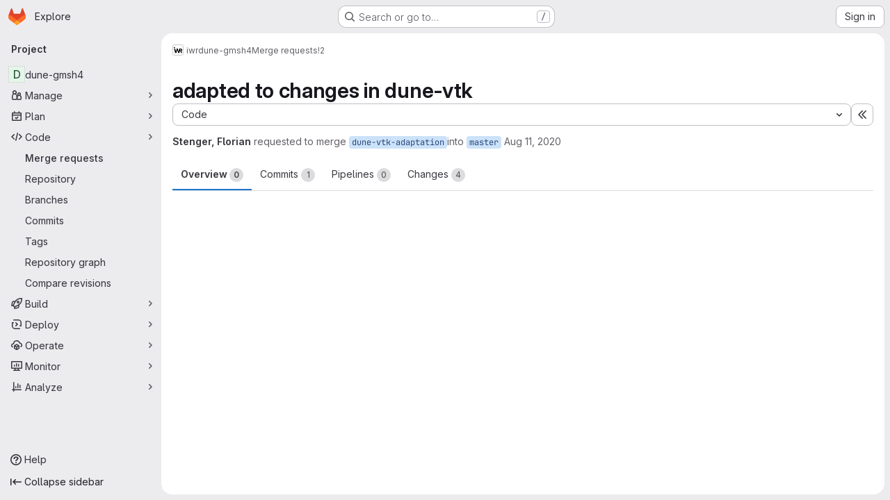

--- FILE ---
content_type: text/html; charset=utf-8
request_url: https://gitlab.mn.tu-dresden.de/iwr/dune-gmsh4/-/merge_requests/2
body_size: 16250
content:





<!DOCTYPE html>
<html class="gl-system ui-neutral with-top-bar with-header application-chrome page-with-panels with-gl-container-queries" lang="en">
<head prefix="og: http://ogp.me/ns#">
<meta charset="utf-8">
<meta content="IE=edge" http-equiv="X-UA-Compatible">
<meta content="width=device-width, initial-scale=1" name="viewport">
<title>adapted to changes in dune-vtk (!2) · Merge requests · iwr / dune-gmsh4 · GitLab</title>
<script>
//<![CDATA[
window.gon={};gon.api_version="v4";gon.default_avatar_url="https://gitlab.mn.tu-dresden.de/assets/no_avatar-849f9c04a3a0d0cea2424ae97b27447dc64a7dbfae83c036c45b403392f0e8ba.png";gon.max_file_size=150;gon.asset_host=null;gon.webpack_public_path="/assets/webpack/";gon.relative_url_root="";gon.user_color_mode="gl-system";gon.user_color_scheme="white";gon.markdown_surround_selection=null;gon.markdown_automatic_lists=null;gon.markdown_maintain_indentation=null;gon.math_rendering_limits_enabled=true;gon.allow_immediate_namespaces_deletion=true;gon.iframe_rendering_enabled=false;gon.iframe_rendering_allowlist=[];gon.recaptcha_api_server_url="https://www.recaptcha.net/recaptcha/api.js";gon.recaptcha_sitekey="";gon.gitlab_url="https://gitlab.mn.tu-dresden.de";gon.promo_url="https://about.gitlab.com";gon.forum_url="https://forum.gitlab.com";gon.docs_url="https://docs.gitlab.com";gon.revision="b6308da644e";gon.feature_category="code_review_workflow";gon.gitlab_logo="/assets/gitlab_logo-2957169c8ef64c58616a1ac3f4fc626e8a35ce4eb3ed31bb0d873712f2a041a0.png";gon.secure=true;gon.sprite_icons="/assets/icons-dafe78f1f5f3f39844d40e6211b4b6b2b89533b96324c26e6ca12cfd6cf1b0ca.svg";gon.sprite_file_icons="/assets/file_icons/file_icons-90de312d3dbe794a19dee8aee171f184ff69ca9c9cf9fe37e8b254e84c3a1543.svg";gon.illustrations_path="/images/illustrations.svg";gon.emoji_sprites_css_path="/assets/emoji_sprites-bd26211944b9d072037ec97cb138f1a52cd03ef185cd38b8d1fcc963245199a1.css";gon.emoji_backend_version=4;gon.gridstack_css_path="/assets/lazy_bundles/gridstack-f42069e5c7b1542688660592b48f2cbd86e26b77030efd195d124dbd8fe64434.css";gon.test_env=false;gon.disable_animations=false;gon.suggested_label_colors={"#cc338b":"Magenta-pink","#dc143c":"Crimson","#c21e56":"Rose red","#cd5b45":"Dark coral","#ed9121":"Carrot orange","#eee600":"Titanium yellow","#009966":"Green-cyan","#8fbc8f":"Dark sea green","#6699cc":"Blue-gray","#e6e6fa":"Lavender","#9400d3":"Dark violet","#330066":"Deep violet","#36454f":"Charcoal grey","#808080":"Gray"};gon.first_day_of_week=0;gon.time_display_relative=true;gon.time_display_format=0;gon.ee=false;gon.jh=false;gon.dot_com=false;gon.uf_error_prefix="UF";gon.pat_prefix="";gon.keyboard_shortcuts_enabled=true;gon.broadcast_message_dismissal_path=null;gon.diagramsnet_url="https://embed.diagrams.net";gon.features={"uiForOrganizations":false,"organizationSwitching":false,"findAndReplace":false,"removeMonitorMetrics":true,"newProjectCreationForm":false,"workItemsClientSideBoards":false,"glqlWorkItems":true,"glqlAggregation":false,"glqlTypescript":false,"archiveGroup":false,"accessibleLoadingButton":false,"projectStudioEnabled":true,"allowIframesInMarkdown":false,"glqlLoadOnClick":false,"showMergeRequestStatusDraft":false,"mrPipelinesGraphql":false,"ciPipelineCreationRequestsRealtime":false,"ciPipelineStatusesUpdatedSubscription":false,"notificationsTodosButtons":false,"mergeWidgetStopPolling":false};
//]]>
</script>

<script>
//<![CDATA[
const root = document.documentElement;
if (window.matchMedia('(prefers-color-scheme: dark)').matches) {
  root.classList.add('gl-dark');
}

window.matchMedia('(prefers-color-scheme: dark)').addEventListener('change', (e) => {
  if (e.matches) {
    root.classList.add('gl-dark');
  } else {
    root.classList.remove('gl-dark');
  }
});

//]]>
</script>
<script>
//<![CDATA[
var gl = window.gl || {};
gl.startup_calls = {"/iwr/dune-gmsh4/-/merge_requests/2/diffs_metadata.json?diff_head=true\u0026view=inline\u0026w=1":{},"/iwr/dune-gmsh4/-/merge_requests/2/discussions.json?notes_filter=0\u0026per_page=20\u0026persist_filter=false":{},"/iwr/dune-gmsh4/-/merge_requests/2/widget.json":{},"/iwr/dune-gmsh4/-/merge_requests/2/cached_widget.json":{},"/iwr/dune-gmsh4/-/merge_requests/2.json?serializer=sidebar_extras":{}};
gl.startup_graphql_calls = null;

if (gl.startup_calls && window.fetch) {
  Object.keys(gl.startup_calls).forEach(apiCall => {
   gl.startup_calls[apiCall] = {
      fetchCall: fetch(apiCall, {
        // Emulate XHR for Rails AJAX request checks
        headers: {
          'X-Requested-With': 'XMLHttpRequest'
        },
        // fetch won’t send cookies in older browsers, unless you set the credentials init option.
        // We set to `same-origin` which is default value in modern browsers.
        // See https://github.com/whatwg/fetch/pull/585 for more information.
        credentials: 'same-origin'
      })
    };
  });
}
if (gl.startup_graphql_calls && window.fetch) {
  const headers = {"X-CSRF-Token":"P515JrFqkIMCAeRhNV_sNOOVlEmSwpiJ85FtLUgYdq-R9Mc-A7-rX7m8IRjr-iS7Ry7vpnGk_JKgRF2dA7Af7g","x-gitlab-feature-category":"code_review_workflow"};
  const url = `https://gitlab.mn.tu-dresden.de/api/graphql`

  const opts = {
    method: "POST",
    headers: {
      "Content-Type": "application/json",
      ...headers,
    }
  };

  gl.startup_graphql_calls = gl.startup_graphql_calls.map(call => ({
    ...call,
    fetchCall: fetch(url, {
      ...opts,
      credentials: 'same-origin',
      body: JSON.stringify(call)
    })
  }))
}


//]]>
</script>



<meta content="light dark" name="color-scheme">
<link rel="stylesheet" href="/assets/application-cf4aa50cbc2dc9eb0c198d2424a0669f5788a487e0b84edbbd5535eb9d362c7d.css" media="(prefers-color-scheme: light)" />
<link rel="stylesheet" href="/assets/application_dark-44c9f34edd351e40630e3fdba7690c2b9a93f99d350c65c8e84027b01a3dc1b8.css" media="(prefers-color-scheme: dark)" />
<link rel="stylesheet" href="/assets/page_bundles/merge_request-c6f260eb48cf3aef7c4713a5bd19819610af51a191f6ebf7728d9510743a8940.css" /><link rel="stylesheet" href="/assets/page_bundles/issuable-a1426ec32621b16dfde0bb759644dde9c2420a266b82578555e8cf4478d95dca.css" /><link rel="stylesheet" href="/assets/page_bundles/notes_shared-8f7a9513332533cc4a53b3be3d16e69570e82bc87b3f8913578eaeb0dce57e21.css" /><link rel="stylesheet" href="/assets/page_bundles/design_management-714c36aa7869317006d0fdf3fa26fe925dcbcda6a0c71a93a3e54f3fc27ca849.css" /><link rel="stylesheet" href="/assets/page_bundles/merge_requests-48c3a4a8c93b041e5b37db65df96a2d7f544285ef25cca3841fdb928defbd03c.css" /><link rel="stylesheet" href="/assets/page_bundles/pipelines-73aa3826d1ff6db534ba4e57bcc5d791bd6058b88c0caeaa5c16d7857acb5ac2.css" /><link rel="stylesheet" href="/assets/page_bundles/reports-29e64d01ce221f24f5d01336bdfebb32405c7ed6bd1ca434396aacedb72dd3e3.css" /><link rel="stylesheet" href="/assets/page_bundles/ci_status-a8a0940e57bbda1e5773df806e02e1d49d605920f355620790dff8de65c19ff4.css" /><link rel="stylesheet" href="/assets/page_bundles/labels-b23cc06813aa6fbbc608e40531a9a2c605d4b464b1a2b1bd22360ba37986127f.css" /><link rel="stylesheet" href="/assets/page_bundles/commit_description-9e7efe20f0cef17d0606edabfad0418e9eb224aaeaa2dae32c817060fa60abcc.css" /><link rel="stylesheet" href="/assets/page_bundles/work_items-af321897c3b1ae7c1f6f0cb993681211b837df7ec8e5ff59e3795fd08ab83a13.css" />
<link rel="stylesheet" href="/assets/tailwind_cqs-803bc25d974cea7d6b5a09eb2f7afbe7cbe03c98a0b79af533c664c4b3d075aa.css" />


<link rel="stylesheet" href="/assets/fonts-deb7ad1d55ca77c0172d8538d53442af63604ff490c74acc2859db295c125bdb.css" />
<link rel="stylesheet" href="/assets/highlight/themes/white-c47e38e4a3eafd97b389c0f8eec06dce295f311cdc1c9e55073ea9406b8fe5b0.css" media="(prefers-color-scheme: light)" />
<link rel="stylesheet" href="/assets/highlight/themes/dark-8796b0549a7cd8fd6d2646619fa5840db4505d7031a76d5441a3cee1d12390d2.css" media="(prefers-color-scheme: dark)" />

<script src="/assets/webpack/runtime.4488bd0e.bundle.js" defer="defer"></script>
<script src="/assets/webpack/main.e0162926.chunk.js" defer="defer"></script>
<script src="/assets/webpack/tracker.4ac2efa2.chunk.js" defer="defer"></script>
<script>
//<![CDATA[
window.snowplowOptions = {"namespace":"gl","hostname":"gitlab.mn.tu-dresden.de:443","postPath":"/-/collect_events","forceSecureTracker":true,"appId":"gitlab_sm"};
gl = window.gl || {};
gl.snowplowStandardContext = {"schema":"iglu:com.gitlab/gitlab_standard/jsonschema/1-1-7","data":{"environment":"self-managed","source":"gitlab-rails","correlation_id":"01KFR34YYPAPGDGGYC5SQ7E74H","extra":{},"user_id":null,"global_user_id":null,"user_type":null,"is_gitlab_team_member":null,"namespace_id":33,"ultimate_parent_namespace_id":33,"project_id":515,"feature_enabled_by_namespace_ids":null,"realm":"self-managed","deployment_type":"self-managed","context_generated_at":"2026-01-24T13:29:59.155Z"}};
gl.snowplowPseudonymizedPageUrl = "https://gitlab.mn.tu-dresden.de/namespace33/project515/-/merge_requests/2";
gl.maskedDefaultReferrerUrl = null;
gl.ga4MeasurementId = 'G-ENFH3X7M5Y';
gl.duoEvents = [];
gl.onlySendDuoEvents = true;


//]]>
</script>
<link rel="preload" href="/assets/application-cf4aa50cbc2dc9eb0c198d2424a0669f5788a487e0b84edbbd5535eb9d362c7d.css" as="style" type="text/css">
<link rel="preload" href="/assets/highlight/themes/white-c47e38e4a3eafd97b389c0f8eec06dce295f311cdc1c9e55073ea9406b8fe5b0.css" as="style" type="text/css">




<script src="/assets/webpack/commons-pages.groups.new-pages.import.gitlab_projects.new-pages.import.manifest.new-pages.projects.n-44c6c18e.606004de.chunk.js" defer="defer"></script>
<script src="/assets/webpack/commons-pages.search.show-super_sidebar.dcb4ef4b.chunk.js" defer="defer"></script>
<script src="/assets/webpack/super_sidebar.94e60764.chunk.js" defer="defer"></script>
<script src="/assets/webpack/prosemirror.1da0b164.chunk.js" defer="defer"></script>
<script src="/assets/webpack/commons-pages.projects-pages.projects.activity-pages.projects.alert_management.details-pages.project-8c2226c2.e789653f.chunk.js" defer="defer"></script>
<script src="/assets/webpack/commons-pages.admin.application_settings-pages.admin.application_settings.appearances.preview_sign_i-508dffe9.443f1a02.chunk.js" defer="defer"></script>
<script src="/assets/webpack/7f6747d0.d0113ab0.chunk.js" defer="defer"></script>
<script src="/assets/webpack/commons-pages.admin.topics.edit-pages.admin.topics.new-pages.groups.issues-pages.groups.milestones.e-91331048.fa9a45b4.chunk.js" defer="defer"></script>
<script src="/assets/webpack/commons-pages.admin.topics.edit-pages.admin.topics.new-pages.groups.issues-pages.groups.milestones.e-c3bc0f75.6341f66d.chunk.js" defer="defer"></script>
<script src="/assets/webpack/commons-pages.admin.topics.edit-pages.admin.topics.new-pages.groups.issues-pages.groups.milestones.e-3060e372.fb74e82b.chunk.js" defer="defer"></script>
<script src="/assets/webpack/commons-pages.admin.impersonation_tokens-pages.groups.issues-pages.groups.merge_requests-pages.group-6b79f70e.1497c876.chunk.js" defer="defer"></script>
<script src="/assets/webpack/a54b2154.7626b0b0.chunk.js" defer="defer"></script>
<script src="/assets/webpack/commons-pages.dashboard.milestones.show-pages.groups.issues-pages.groups.merge_requests-pages.groups-6c7ff3a4.0231063b.chunk.js" defer="defer"></script>
<script src="/assets/webpack/commons-pages.groups.issues-pages.groups.work_items-pages.groups.work_items.show-pages.projects.comm-74365b21.b74989e2.chunk.js" defer="defer"></script>
<script src="/assets/webpack/cb024f01.43c9ac9e.chunk.js" defer="defer"></script>
<script src="/assets/webpack/commons-pages.dashboard.milestones.show-pages.groups.merge_requests-pages.groups.milestones.edit-pag-f6a8769a.773c6050.chunk.js" defer="defer"></script>
<script src="/assets/webpack/commons-pages.groups.issues-pages.groups.merge_requests-pages.groups.work_items-pages.groups.work_it-e473e07c.73f4c8b7.chunk.js" defer="defer"></script>
<script src="/assets/webpack/1f5b0d56.b6d36c27.chunk.js" defer="defer"></script>
<script src="/assets/webpack/commons-pages.admin.runners.index-pages.groups.merge_requests-pages.groups.runners.index-pages.proje-36e90d03.17050c19.chunk.js" defer="defer"></script>
<script src="/assets/webpack/commons-pages.groups.merge_requests-pages.projects.incidents.show-pages.projects.merge_requests.conf-965cd7ec.5931b3d3.chunk.js" defer="defer"></script>
<script src="/assets/webpack/commons-pages.groups.merge_requests-pages.projects.feature_flags.edit-pages.projects.feature_flags.n-e920fef7.62915929.chunk.js" defer="defer"></script>
<script src="/assets/webpack/pages.projects.merge_requests.show.0e6393a2.chunk.js" defer="defer"></script>

<meta content="object" property="og:type">
<meta content="GitLab" property="og:site_name">
<meta content="adapted to changes in dune-vtk (!2) · Merge requests · iwr / dune-gmsh4 · GitLab" property="og:title">
<meta content="The project is moved to https://gitlab.dune-project.org/extensions/dune-gmsh4" property="og:description">
<meta content="https://gitlab.mn.tu-dresden.de/assets/twitter_card-570ddb06edf56a2312253c5872489847a0f385112ddbcd71ccfa1570febab5d2.jpg" property="og:image">
<meta content="64" property="og:image:width">
<meta content="64" property="og:image:height">
<meta content="https://gitlab.mn.tu-dresden.de/iwr/dune-gmsh4/-/merge_requests/2" property="og:url">
<meta content="summary" property="twitter:card">
<meta content="adapted to changes in dune-vtk (!2) · Merge requests · iwr / dune-gmsh4 · GitLab" property="twitter:title">
<meta content="The project is moved to https://gitlab.dune-project.org/extensions/dune-gmsh4" property="twitter:description">
<meta content="https://gitlab.mn.tu-dresden.de/assets/twitter_card-570ddb06edf56a2312253c5872489847a0f385112ddbcd71ccfa1570febab5d2.jpg" property="twitter:image">
<meta property="twitter:label1" content="Author"><meta property="twitter:data1" content="Stenger, Florian"><meta property="twitter:label2" content="Assignee"><meta property="twitter:data2" content="Stenger, Florian">
<meta name="csrf-param" content="authenticity_token" />
<meta name="csrf-token" content="oh0boPm21SdDxSWM4G2cPgyWiUhqDpZZI4VonJmYFzoMdKW4S2Pu-_h44PU-yFSxqC3yp4lo8kJwUFgs0jB-ew" />
<meta name="csp-nonce" />
<meta name="action-cable-url" content="/-/cable" />
<link href="/-/manifest.json" rel="manifest">
<link rel="icon" type="image/png" href="/assets/favicon-72a2cad5025aa931d6ea56c3201d1f18e68a8cd39788c7c80d5b2b82aa5143ef.png" id="favicon" data-original-href="/assets/favicon-72a2cad5025aa931d6ea56c3201d1f18e68a8cd39788c7c80d5b2b82aa5143ef.png" />
<link rel="apple-touch-icon" type="image/x-icon" href="/assets/apple-touch-icon-b049d4bc0dd9626f31db825d61880737befc7835982586d015bded10b4435460.png" />
<link href="/search/opensearch.xml" rel="search" title="Search GitLab" type="application/opensearchdescription+xml">




<meta content="The project is moved to https://gitlab.dune-project.org/extensions/dune-gmsh4" name="description">
<meta content="#F1F0F6" media="(prefers-color-scheme: light)" name="theme-color">
<meta content="#232128" media="(prefers-color-scheme: dark)" name="theme-color">
</head>

<body class="tab-width-8 gl-browser-chrome gl-platform-mac " data-group="iwr" data-group-full-path="iwr" data-namespace-id="33" data-page="projects:merge_requests:show" data-page-type-id="2" data-project="dune-gmsh4" data-project-full-path="iwr/dune-gmsh4" data-project-id="515" data-project-studio-enabled="true">
<div id="js-tooltips-container"></div>
<script>
//<![CDATA[
gl = window.gl || {};
gl.GfmAutoComplete = gl.GfmAutoComplete || {};
gl.GfmAutoComplete.dataSources = {"members":"/iwr/dune-gmsh4/-/autocomplete_sources/members?type=MergeRequest\u0026type_id=2","issues":"/iwr/dune-gmsh4/-/autocomplete_sources/issues","mergeRequests":"/iwr/dune-gmsh4/-/autocomplete_sources/merge_requests","labels":"/iwr/dune-gmsh4/-/autocomplete_sources/labels?type=MergeRequest\u0026type_id=2","milestones":"/iwr/dune-gmsh4/-/autocomplete_sources/milestones","commands":"/iwr/dune-gmsh4/-/autocomplete_sources/commands?type=MergeRequest\u0026type_id=2","snippets":"/iwr/dune-gmsh4/-/autocomplete_sources/snippets","contacts":"/iwr/dune-gmsh4/-/autocomplete_sources/contacts?type=MergeRequest\u0026type_id=2"};


//]]>
</script>
<script>
//<![CDATA[
gl = window.gl || {};
gl.client = {"isChrome":true,"isMac":true};


//]]>
</script>


<header class="super-topbar js-super-topbar"></header>
<div class="layout-page js-page-layout page-gutter  page-with-super-sidebar">
<script>
//<![CDATA[
const outer = document.createElement('div');
outer.style.visibility = 'hidden';
outer.style.overflow = 'scroll';
document.body.appendChild(outer);
const inner = document.createElement('div');
outer.appendChild(inner);
const scrollbarWidth = outer.offsetWidth - inner.offsetWidth;
outer.parentNode.removeChild(outer);
document.documentElement.style.setProperty('--scrollbar-width', `${scrollbarWidth}px`);

//]]>
</script><aside class="js-super-sidebar super-sidebar super-sidebar-loading" data-command-palette="{&quot;project_files_url&quot;:&quot;/iwr/dune-gmsh4/-/files/master?format=json&quot;,&quot;project_blob_url&quot;:&quot;/iwr/dune-gmsh4/-/blob/master&quot;}" data-force-desktop-expanded-sidebar="" data-is-saas="false" data-root-path="/" data-sidebar="{&quot;is_logged_in&quot;:false,&quot;compare_plans_url&quot;:&quot;https://about.gitlab.com/pricing&quot;,&quot;context_switcher_links&quot;:[{&quot;title&quot;:&quot;Explore&quot;,&quot;link&quot;:&quot;/explore&quot;,&quot;icon&quot;:&quot;compass&quot;}],&quot;current_menu_items&quot;:[{&quot;id&quot;:&quot;project_overview&quot;,&quot;title&quot;:&quot;dune-gmsh4&quot;,&quot;entity_id&quot;:515,&quot;link&quot;:&quot;/iwr/dune-gmsh4&quot;,&quot;link_classes&quot;:&quot;shortcuts-project&quot;,&quot;is_active&quot;:false},{&quot;id&quot;:&quot;manage_menu&quot;,&quot;title&quot;:&quot;Manage&quot;,&quot;icon&quot;:&quot;users&quot;,&quot;avatar_shape&quot;:&quot;rect&quot;,&quot;link&quot;:&quot;/iwr/dune-gmsh4/activity&quot;,&quot;is_active&quot;:false,&quot;items&quot;:[{&quot;id&quot;:&quot;activity&quot;,&quot;title&quot;:&quot;Activity&quot;,&quot;link&quot;:&quot;/iwr/dune-gmsh4/activity&quot;,&quot;link_classes&quot;:&quot;shortcuts-project-activity&quot;,&quot;is_active&quot;:false},{&quot;id&quot;:&quot;members&quot;,&quot;title&quot;:&quot;Members&quot;,&quot;link&quot;:&quot;/iwr/dune-gmsh4/-/project_members&quot;,&quot;is_active&quot;:false},{&quot;id&quot;:&quot;labels&quot;,&quot;title&quot;:&quot;Labels&quot;,&quot;link&quot;:&quot;/iwr/dune-gmsh4/-/labels&quot;,&quot;is_active&quot;:false}],&quot;separated&quot;:false},{&quot;id&quot;:&quot;plan_menu&quot;,&quot;title&quot;:&quot;Plan&quot;,&quot;icon&quot;:&quot;planning&quot;,&quot;avatar_shape&quot;:&quot;rect&quot;,&quot;link&quot;:&quot;/iwr/dune-gmsh4/-/issues&quot;,&quot;is_active&quot;:false,&quot;items&quot;:[{&quot;id&quot;:&quot;project_issue_list&quot;,&quot;title&quot;:&quot;Issues&quot;,&quot;link&quot;:&quot;/iwr/dune-gmsh4/-/issues&quot;,&quot;link_classes&quot;:&quot;shortcuts-issues has-sub-items&quot;,&quot;pill_count_field&quot;:&quot;openIssuesCount&quot;,&quot;pill_count_dynamic&quot;:false,&quot;is_active&quot;:false},{&quot;id&quot;:&quot;boards&quot;,&quot;title&quot;:&quot;Issue boards&quot;,&quot;link&quot;:&quot;/iwr/dune-gmsh4/-/boards&quot;,&quot;link_classes&quot;:&quot;shortcuts-issue-boards&quot;,&quot;is_active&quot;:false},{&quot;id&quot;:&quot;milestones&quot;,&quot;title&quot;:&quot;Milestones&quot;,&quot;link&quot;:&quot;/iwr/dune-gmsh4/-/milestones&quot;,&quot;is_active&quot;:false}],&quot;separated&quot;:false},{&quot;id&quot;:&quot;code_menu&quot;,&quot;title&quot;:&quot;Code&quot;,&quot;icon&quot;:&quot;code&quot;,&quot;avatar_shape&quot;:&quot;rect&quot;,&quot;link&quot;:&quot;/iwr/dune-gmsh4/-/merge_requests&quot;,&quot;is_active&quot;:true,&quot;items&quot;:[{&quot;id&quot;:&quot;project_merge_request_list&quot;,&quot;title&quot;:&quot;Merge requests&quot;,&quot;link&quot;:&quot;/iwr/dune-gmsh4/-/merge_requests&quot;,&quot;link_classes&quot;:&quot;shortcuts-merge_requests&quot;,&quot;pill_count_field&quot;:&quot;openMergeRequestsCount&quot;,&quot;pill_count_dynamic&quot;:false,&quot;is_active&quot;:true},{&quot;id&quot;:&quot;files&quot;,&quot;title&quot;:&quot;Repository&quot;,&quot;link&quot;:&quot;/iwr/dune-gmsh4/-/tree/master&quot;,&quot;link_classes&quot;:&quot;shortcuts-tree&quot;,&quot;is_active&quot;:false},{&quot;id&quot;:&quot;branches&quot;,&quot;title&quot;:&quot;Branches&quot;,&quot;link&quot;:&quot;/iwr/dune-gmsh4/-/branches&quot;,&quot;is_active&quot;:false},{&quot;id&quot;:&quot;commits&quot;,&quot;title&quot;:&quot;Commits&quot;,&quot;link&quot;:&quot;/iwr/dune-gmsh4/-/commits/master?ref_type=heads&quot;,&quot;link_classes&quot;:&quot;shortcuts-commits&quot;,&quot;is_active&quot;:false},{&quot;id&quot;:&quot;tags&quot;,&quot;title&quot;:&quot;Tags&quot;,&quot;link&quot;:&quot;/iwr/dune-gmsh4/-/tags&quot;,&quot;is_active&quot;:false},{&quot;id&quot;:&quot;graphs&quot;,&quot;title&quot;:&quot;Repository graph&quot;,&quot;link&quot;:&quot;/iwr/dune-gmsh4/-/network/master?ref_type=heads&quot;,&quot;link_classes&quot;:&quot;shortcuts-network&quot;,&quot;is_active&quot;:false},{&quot;id&quot;:&quot;compare&quot;,&quot;title&quot;:&quot;Compare revisions&quot;,&quot;link&quot;:&quot;/iwr/dune-gmsh4/-/compare?from=master\u0026to=master&quot;,&quot;is_active&quot;:false}],&quot;separated&quot;:false},{&quot;id&quot;:&quot;build_menu&quot;,&quot;title&quot;:&quot;Build&quot;,&quot;icon&quot;:&quot;rocket&quot;,&quot;avatar_shape&quot;:&quot;rect&quot;,&quot;link&quot;:&quot;/iwr/dune-gmsh4/-/pipelines&quot;,&quot;is_active&quot;:false,&quot;items&quot;:[{&quot;id&quot;:&quot;pipelines&quot;,&quot;title&quot;:&quot;Pipelines&quot;,&quot;link&quot;:&quot;/iwr/dune-gmsh4/-/pipelines&quot;,&quot;link_classes&quot;:&quot;shortcuts-pipelines&quot;,&quot;is_active&quot;:false},{&quot;id&quot;:&quot;jobs&quot;,&quot;title&quot;:&quot;Jobs&quot;,&quot;link&quot;:&quot;/iwr/dune-gmsh4/-/jobs&quot;,&quot;link_classes&quot;:&quot;shortcuts-builds&quot;,&quot;is_active&quot;:false},{&quot;id&quot;:&quot;pipeline_schedules&quot;,&quot;title&quot;:&quot;Pipeline schedules&quot;,&quot;link&quot;:&quot;/iwr/dune-gmsh4/-/pipeline_schedules&quot;,&quot;link_classes&quot;:&quot;shortcuts-builds&quot;,&quot;is_active&quot;:false},{&quot;id&quot;:&quot;artifacts&quot;,&quot;title&quot;:&quot;Artifacts&quot;,&quot;link&quot;:&quot;/iwr/dune-gmsh4/-/artifacts&quot;,&quot;link_classes&quot;:&quot;shortcuts-builds&quot;,&quot;is_active&quot;:false}],&quot;separated&quot;:false},{&quot;id&quot;:&quot;deploy_menu&quot;,&quot;title&quot;:&quot;Deploy&quot;,&quot;icon&quot;:&quot;deployments&quot;,&quot;avatar_shape&quot;:&quot;rect&quot;,&quot;link&quot;:&quot;/iwr/dune-gmsh4/-/releases&quot;,&quot;is_active&quot;:false,&quot;items&quot;:[{&quot;id&quot;:&quot;releases&quot;,&quot;title&quot;:&quot;Releases&quot;,&quot;link&quot;:&quot;/iwr/dune-gmsh4/-/releases&quot;,&quot;link_classes&quot;:&quot;shortcuts-deployments-releases&quot;,&quot;is_active&quot;:false},{&quot;id&quot;:&quot;container_registry&quot;,&quot;title&quot;:&quot;Container registry&quot;,&quot;link&quot;:&quot;/iwr/dune-gmsh4/container_registry&quot;,&quot;is_active&quot;:false},{&quot;id&quot;:&quot;model_registry&quot;,&quot;title&quot;:&quot;Model registry&quot;,&quot;link&quot;:&quot;/iwr/dune-gmsh4/-/ml/models&quot;,&quot;is_active&quot;:false}],&quot;separated&quot;:false},{&quot;id&quot;:&quot;operations_menu&quot;,&quot;title&quot;:&quot;Operate&quot;,&quot;icon&quot;:&quot;cloud-pod&quot;,&quot;avatar_shape&quot;:&quot;rect&quot;,&quot;link&quot;:&quot;/iwr/dune-gmsh4/-/environments&quot;,&quot;is_active&quot;:false,&quot;items&quot;:[{&quot;id&quot;:&quot;environments&quot;,&quot;title&quot;:&quot;Environments&quot;,&quot;link&quot;:&quot;/iwr/dune-gmsh4/-/environments&quot;,&quot;link_classes&quot;:&quot;shortcuts-environments&quot;,&quot;is_active&quot;:false}],&quot;separated&quot;:false},{&quot;id&quot;:&quot;monitor_menu&quot;,&quot;title&quot;:&quot;Monitor&quot;,&quot;icon&quot;:&quot;monitor&quot;,&quot;avatar_shape&quot;:&quot;rect&quot;,&quot;link&quot;:&quot;/iwr/dune-gmsh4/-/incidents&quot;,&quot;is_active&quot;:false,&quot;items&quot;:[{&quot;id&quot;:&quot;incidents&quot;,&quot;title&quot;:&quot;Incidents&quot;,&quot;link&quot;:&quot;/iwr/dune-gmsh4/-/incidents&quot;,&quot;is_active&quot;:false}],&quot;separated&quot;:false},{&quot;id&quot;:&quot;analyze_menu&quot;,&quot;title&quot;:&quot;Analyze&quot;,&quot;icon&quot;:&quot;chart&quot;,&quot;avatar_shape&quot;:&quot;rect&quot;,&quot;link&quot;:&quot;/iwr/dune-gmsh4/-/value_stream_analytics&quot;,&quot;is_active&quot;:false,&quot;items&quot;:[{&quot;id&quot;:&quot;cycle_analytics&quot;,&quot;title&quot;:&quot;Value stream analytics&quot;,&quot;link&quot;:&quot;/iwr/dune-gmsh4/-/value_stream_analytics&quot;,&quot;link_classes&quot;:&quot;shortcuts-project-cycle-analytics&quot;,&quot;is_active&quot;:false},{&quot;id&quot;:&quot;contributors&quot;,&quot;title&quot;:&quot;Contributor analytics&quot;,&quot;link&quot;:&quot;/iwr/dune-gmsh4/-/graphs/master?ref_type=heads&quot;,&quot;is_active&quot;:false},{&quot;id&quot;:&quot;ci_cd_analytics&quot;,&quot;title&quot;:&quot;CI/CD analytics&quot;,&quot;link&quot;:&quot;/iwr/dune-gmsh4/-/pipelines/charts&quot;,&quot;is_active&quot;:false},{&quot;id&quot;:&quot;repository_analytics&quot;,&quot;title&quot;:&quot;Repository analytics&quot;,&quot;link&quot;:&quot;/iwr/dune-gmsh4/-/graphs/master/charts&quot;,&quot;link_classes&quot;:&quot;shortcuts-repository-charts&quot;,&quot;is_active&quot;:false},{&quot;id&quot;:&quot;model_experiments&quot;,&quot;title&quot;:&quot;Model experiments&quot;,&quot;link&quot;:&quot;/iwr/dune-gmsh4/-/ml/experiments&quot;,&quot;is_active&quot;:false}],&quot;separated&quot;:false}],&quot;current_context_header&quot;:&quot;Project&quot;,&quot;university_path&quot;:&quot;https://university.gitlab.com&quot;,&quot;support_path&quot;:&quot;https://about.gitlab.com/get-help/&quot;,&quot;docs_path&quot;:&quot;/help/docs&quot;,&quot;display_whats_new&quot;:false,&quot;show_version_check&quot;:false,&quot;search&quot;:{&quot;search_path&quot;:&quot;/search&quot;,&quot;issues_path&quot;:&quot;/dashboard/issues&quot;,&quot;mr_path&quot;:&quot;/dashboard/merge_requests&quot;,&quot;autocomplete_path&quot;:&quot;/search/autocomplete&quot;,&quot;settings_path&quot;:&quot;/search/settings&quot;,&quot;search_context&quot;:{&quot;group&quot;:{&quot;id&quot;:33,&quot;name&quot;:&quot;iwr&quot;,&quot;full_name&quot;:&quot;iwr&quot;},&quot;group_metadata&quot;:{&quot;issues_path&quot;:&quot;/groups/iwr/-/issues&quot;,&quot;mr_path&quot;:&quot;/groups/iwr/-/merge_requests&quot;},&quot;project&quot;:{&quot;id&quot;:515,&quot;name&quot;:&quot;dune-gmsh4&quot;},&quot;project_metadata&quot;:{&quot;mr_path&quot;:&quot;/iwr/dune-gmsh4/-/merge_requests&quot;,&quot;issues_path&quot;:&quot;/iwr/dune-gmsh4/-/issues&quot;},&quot;code_search&quot;:false,&quot;scope&quot;:&quot;merge_requests&quot;,&quot;for_snippets&quot;:null}},&quot;panel_type&quot;:&quot;project&quot;,&quot;shortcut_links&quot;:[{&quot;title&quot;:&quot;Snippets&quot;,&quot;href&quot;:&quot;/explore/snippets&quot;,&quot;css_class&quot;:&quot;dashboard-shortcuts-snippets&quot;},{&quot;title&quot;:&quot;Groups&quot;,&quot;href&quot;:&quot;/explore/groups&quot;,&quot;css_class&quot;:&quot;dashboard-shortcuts-groups&quot;},{&quot;title&quot;:&quot;Projects&quot;,&quot;href&quot;:&quot;/explore/projects/starred&quot;,&quot;css_class&quot;:&quot;dashboard-shortcuts-projects&quot;}],&quot;terms&quot;:null,&quot;sign_in_visible&quot;:&quot;true&quot;,&quot;allow_signup&quot;:&quot;false&quot;,&quot;new_user_registration_path&quot;:&quot;/users/sign_up&quot;,&quot;sign_in_path&quot;:&quot;/users/sign_in?redirect_to_referer=yes&quot;}"></aside>


<div class="panels-container gl-flex gl-gap-3">
<div class="content-panels gl-flex-1 gl-w-full gl-flex gl-gap-3 gl-relative js-content-panels gl-@container/content-panels">
<div class="js-static-panel static-panel content-wrapper gl-relative paneled-view gl-flex-1 gl-overflow-y-auto gl-bg-default" id="static-panel-portal">
<div class="panel-header">
<div class="broadcast-wrapper">



</div>
<div class="top-bar-fixed container-fluid gl-rounded-t-lg gl-sticky gl-top-0 gl-left-0 gl-mx-0 gl-w-full" data-testid="top-bar">
<div class="top-bar-container gl-flex gl-items-center gl-gap-2">
<div class="gl-grow gl-basis-0 gl-flex gl-items-center gl-justify-start gl-gap-3">
<script type="application/ld+json">
{"@context":"https://schema.org","@type":"BreadcrumbList","itemListElement":[{"@type":"ListItem","position":1,"name":"iwr","item":"https://gitlab.mn.tu-dresden.de/iwr"},{"@type":"ListItem","position":2,"name":"dune-gmsh4","item":"https://gitlab.mn.tu-dresden.de/iwr/dune-gmsh4"},{"@type":"ListItem","position":3,"name":"Merge requests","item":"https://gitlab.mn.tu-dresden.de/iwr/dune-gmsh4/-/merge_requests"},{"@type":"ListItem","position":4,"name":"!2","item":"https://gitlab.mn.tu-dresden.de/iwr/dune-gmsh4/-/merge_requests/2"}]}


</script>
<div data-testid="breadcrumb-links" id="js-vue-page-breadcrumbs-wrapper">
<div data-breadcrumbs-json="[{&quot;text&quot;:&quot;iwr&quot;,&quot;href&quot;:&quot;/iwr&quot;,&quot;avatarPath&quot;:&quot;/uploads/-/system/group/avatar/33/iwr_logo.png&quot;},{&quot;text&quot;:&quot;dune-gmsh4&quot;,&quot;href&quot;:&quot;/iwr/dune-gmsh4&quot;,&quot;avatarPath&quot;:null},{&quot;text&quot;:&quot;Merge requests&quot;,&quot;href&quot;:&quot;/iwr/dune-gmsh4/-/merge_requests&quot;,&quot;avatarPath&quot;:null},{&quot;text&quot;:&quot;!2&quot;,&quot;href&quot;:&quot;/iwr/dune-gmsh4/-/merge_requests/2&quot;,&quot;avatarPath&quot;:null}]" id="js-vue-page-breadcrumbs"></div>
<div id="js-injected-page-breadcrumbs"></div>
<div id="js-page-breadcrumbs-extra"></div>
</div>


<div id="js-work-item-feedback"></div>

</div>

</div>
</div>

</div>
<div class="panel-content">
<div class="panel-content-inner js-static-panel-inner">
<div class="alert-wrapper alert-wrapper-top-space gl-flex gl-flex-col gl-gap-3 container-fluid container-limited">


























</div>

<div class="container-fluid container-limited project-highlight-puc">
<main class="content gl-@container/panel gl-pb-3" id="content-body" itemscope itemtype="http://schema.org/SoftwareSourceCode">
<div id="js-drawer-container"></div>
<div class="flash-container flash-container-page sticky" data-testid="flash-container">
<div id="js-global-alerts"></div>
</div>







<div class="merge-request" data-lock-version="0" data-mr-action="show" data-project-path="iwr/dune-gmsh4" data-url="/iwr/dune-gmsh4/-/merge_requests/2.json">
<div class="detail-page-header gl-flex gl-pt-5 gl-gap-3 gl-flex-wrap gl-mb-3 @sm/panel:gl-flex-nowrap @sm/panel:gl-mb-0 is-merge-request">
<h1 class="title gl-heading-1 gl-self-center gl-mb-0 gl-flex-1 gl-wrap-anywhere" data-testid="title-content">
adapted to changes in dune-vtk
</h1>
<div class="gl-flex gl-flex-row gl-gap-3 gl-w-full js-issuable-actions @sm/panel:gl-w-auto">
<div class="dropdown gl-dropdown gl-flex-1">
<div data-is-fork="false" data-reviewing-docs-path="/help/user/project/merge_requests/merge_request_troubleshooting.md#check-out-merge-requests-locally-through-the-head-ref" data-source-branch="dune-vtk-adaptation" data-source-project-default-url="https://gitlab.mn.tu-dresden.de/iwr/dune-gmsh4.git" data-source-project-full-path="iwr/dune-gmsh4" data-source-project-path="dune-gmsh4" id="js-check-out-modal"></div>
<button class="gl-button btn btn-md btn-default gl-flex gl-self-start gl-w-full @sm/panel:gl-w-auto !gl-pr-3" data-toggle="dropdown" data-testid="mr-code-dropdown" type="button"><span class="gl-button-text gl-inline-flex gl-justify-between gl-w-full">
Code
<svg class="s16 gl-icon gl-ml-2 !gl-mr-0" data-testid="chevron-down-icon"><use href="/assets/icons-dafe78f1f5f3f39844d40e6211b4b6b2b89533b96324c26e6ca12cfd6cf1b0ca.svg#chevron-down"></use></svg>

</span>

</button><div class="dropdown-menu dropdown-menu-right">
<div class="gl-dropdown-inner">
<div class="gl-dropdown-contents">
<ul>
<li class="gl-dropdown-section-header">
<header class="dropdown-header">
Review changes
</header>
</li>
<li class="gl-dropdown-item">
<button class="dropdown-item js-check-out-modal-trigger" type="button">
<div class="gl-dropdown-item-text-wrapper">
Check out branch
</div>
</button>
</li>

<li class="gl-dropdown-divider">
<hr class="dropdown-divider">
</li>
<li class="gl-dropdown-section-header">
<header class="dropdown-header">
Download
</header>
</li>
<li class="gl-dropdown-item">
<a class="dropdown-item" download="" data-testid="download-email-patches-menu-item" href="/iwr/dune-gmsh4/-/merge_requests/2.patch"><div class="gl-dropdown-item-text-wrapper">
Patches
</div>
</a></li>
<li class="gl-dropdown-item">
<a class="dropdown-item" download="" data-testid="download-plain-diff-menu-item" href="/iwr/dune-gmsh4/-/merge_requests/2.diff"><div class="gl-dropdown-item-text-wrapper">
Plain diff
</div>
</a></li>
</ul>
</div>
</div>
</div>
</div>

<button class="gl-button btn btn-md btn-default btn-icon gl-h-fit gutter-toggle js-sidebar-toggle @lg/panel:!gl-hidden" type="button"><svg class="s16 gl-icon gl-button-icon " data-testid="chevron-double-lg-left-icon"><use href="/assets/icons-dafe78f1f5f3f39844d40e6211b4b6b2b89533b96324c26e6ca12cfd6cf1b0ca.svg#chevron-double-lg-left"></use></svg>
<span class="gl-button-text">
<span class="gl-sr-only">Expand sidebar</span>

</span>

</button></div>
</div>

<div data-diffs-path="https://gitlab.mn.tu-dresden.de/iwr/dune-gmsh4/-/merge_requests/2/diffs" data-new-comment-template-paths="[{&quot;text&quot;:&quot;Your comment templates&quot;,&quot;href&quot;:&quot;/-/profile/comment_templates&quot;}]" id="js-review-drawer"></div>
<div data-data="{&quot;iid&quot;:2,&quot;canResolveDiscussion&quot;:&quot;&quot;,&quot;defaultBranchName&quot;:&quot;master&quot;,&quot;projectPath&quot;:&quot;iwr/dune-gmsh4&quot;,&quot;sourceProjectPath&quot;:&quot;iwr/dune-gmsh4&quot;,&quot;title&quot;:&quot;adapted to changes in dune-vtk&quot;,&quot;isFluidLayout&quot;:&quot;&quot;,&quot;blocksMerge&quot;:&quot;false&quot;,&quot;imported&quot;:&quot;false&quot;,&quot;isDraft&quot;:&quot;false&quot;,&quot;tabs&quot;:[[&quot;show&quot;,&quot;Overview&quot;,&quot;/iwr/dune-gmsh4/-/merge_requests/2&quot;,0],[&quot;commits&quot;,&quot;Commits&quot;,&quot;/iwr/dune-gmsh4/-/merge_requests/2/commits&quot;,1],[&quot;pipelines&quot;,&quot;Pipelines&quot;,&quot;/iwr/dune-gmsh4/-/merge_requests/2/pipelines&quot;,0],[&quot;diffs&quot;,&quot;Changes&quot;,&quot;/iwr/dune-gmsh4/-/merge_requests/2/diffs&quot;,&quot;4&quot;]]}" id="js-merge-sticky-header"></div>
<div class="merge-request-details issuable-details" data-id="515">
<div class="merge-request-sticky-header-wrapper js-merge-request-sticky-header-wrapper">
<div class="merge-request-sticky-header gl-border-b">
<div class="detail-page-description gl-pt-2 gl-pb-4 gl-flex gl-items-baseline gl-flex-wrap gl-text-subtle gl-relative is-merge-request">
<div class="js-mr-header" data-hidden="false" data-iid="2" data-imported="false" data-is-draft="false" data-project-path="iwr/dune-gmsh4" data-state="merged"></div>
<a class="gl-my-0 gl-ml-1 gl-mr-2 gl-hidden gl-overflow-hidden gl-text-ellipsis gl-whitespace-nowrap gl-font-bold gl-text-default merge-request-sticky-title" aria-hidden="true" href="#top">adapted to changes in dune-vtk
</a><div class="merge-request-author-container"><a class="author-link gl-text-link gl-font-bold gl-mr-2 js-user-link" data-user-id="35" data-username="stenger" data-name="Stenger, Florian" data-testid="author-link" href="/stenger"><span class="author">Stenger, Florian</span></a>requested to merge </div><a title="dune-vtk-adaptation" class="ref-container gl-inline-block gl-truncate gl-max-w-26 gl-ml-2 gl-shrink-0" href="/iwr/dune-gmsh4/-/tree/dune-vtk-adaptation">dune-vtk-adaptation</a> <button class="gl-button btn btn-icon btn-sm btn-default btn-default-tertiary !gl-hidden @md/panel:!gl-inline-block gl-mx-1 js-source-branch-copy" title="Copy branch name &lt;kbd class=&#39;flat gl-ml-2&#39; aria-hidden=true&gt;b&lt;/kbd&gt;" aria-keyshortcuts="b" aria-label="Copy branch name" aria-live="polite" data-toggle="tooltip" data-placement="bottom" data-container="body" data-html="true" data-clipboard-text="dune-vtk-adaptation" type="button"><svg class="s16 gl-icon gl-button-icon " data-testid="copy-to-clipboard-icon"><use href="/assets/icons-dafe78f1f5f3f39844d40e6211b4b6b2b89533b96324c26e6ca12cfd6cf1b0ca.svg#copy-to-clipboard"></use></svg>

</button> into <a title="master" class="ref-container gl-inline-block gl-truncate gl-max-w-26 gl-shrink-0 gl-mx-2" href="/iwr/dune-gmsh4/-/tree/master">master</a>   <time class="js-timeago gl-inline-block" title="Aug 11, 2020 2:01pm" datetime="2020-08-11T14:01:16Z" tabindex="0" aria-label="Aug 11, 2020 2:01pm" data-toggle="tooltip" data-placement="top" data-container="body">Aug 11, 2020</time>
</div>

<div class="merge-request-tabs-container gl-flex gl-justify-between gl-relative gl-gap-2 is-merge-request js-tabs-affix">
<ul class="merge-request-tabs nav-tabs nav nav-links gl-flex gl-flex-nowrap gl-m-0 gl-p-0 gl-border-0 gl-h-9">
<li class="notes-tab active" data-testid="notes-tab">
<a data-action="show" data-target="#notes" data-toggle="tabvue" href="/iwr/dune-gmsh4/-/merge_requests/2">Overview
<span class="gl-badge badge badge-pill badge-neutral js-discussions-count"><span class="gl-badge-content">0</span></span>
</a>
</li>
<li class="commits-tab" data-testid="commits-tab">
<a data-action="commits" data-target="#commits" data-toggle="tabvue" href="/iwr/dune-gmsh4/-/merge_requests/2/commits">Commits
<span class="gl-badge badge badge-pill badge-neutral js-commits-count"><span class="gl-badge-content">1</span></span>
</a>
</li>
<li class="pipelines-tab">
<a data-action="pipelines" data-target="#pipelines" data-toggle="tabvue" href="/iwr/dune-gmsh4/-/merge_requests/2/pipelines">Pipelines
<span class="gl-badge badge badge-pill badge-neutral js-pipelines-mr-count"><span class="gl-badge-content">0</span></span>
</a>
</li>

<li class="diffs-tab js-diffs-tab" data-testid="diffs-tab" id="diffs-tab">
<a data-action="diffs" data-target="#diffs" data-toggle="tabvue" href="/iwr/dune-gmsh4/-/merge_requests/2/diffs">Changes
<span class="gl-badge badge badge-pill badge-neutral js-changes-tab-count" data-gid="gid://gitlab/MergeRequest/1044"><span class="gl-badge-content">4</span></span>
</a>
</li>
</ul>
<div class="merge-request-tabs-actions gl-flex gl-flex-wrap gl-items-center gl-gap-3">
<div data-blocks-merge="false" data-can-resolve-discussion="" id="js-vue-discussion-counter"></div>
<div id="js-submit-review-button"></div>
</div>
</div>
</div>
</div>
<div class="tab-content" id="diff-notes-app">
<div id="js-diff-file-finder">
<div id="js-code-navigation"></div>
</div>
<div class="tab-pane notes voting_notes" id="notes" style="display: block">
<div class="merge-request-overview">
<section>
<div class="issuable-discussion js-vue-notes-event">
<div class="emoji-block emoji-list-container js-noteable-awards">
<div class="gl-flex gl-flex-wrap gl-justify-between gl-pt-3">
<div data-can-award-emoji="false" data-path="/api/v4/projects/515/merge_requests/2/award_emoji" data-show-default-award-emojis="true" id="js-vue-awards-block"></div>

</div>

</div>

<div class="js-verification-alert" data-identity-verification-required="false"></div>
<script>
//<![CDATA[
window.gl = window.gl || {};
window.gl.mrWidgetData = {"id":1044,"iid":2,"source_project_full_path":"iwr/dune-gmsh4","target_project_full_path":"iwr/dune-gmsh4","can_create_pipeline_in_target_project":false,"email_patches_path":"/iwr/dune-gmsh4/-/merge_requests/2.patch","plain_diff_path":"/iwr/dune-gmsh4/-/merge_requests/2.diff","merge_request_basic_path":"/iwr/dune-gmsh4/-/merge_requests/2.json?serializer=basic","merge_request_widget_path":"/iwr/dune-gmsh4/-/merge_requests/2/widget.json","merge_request_cached_widget_path":"/iwr/dune-gmsh4/-/merge_requests/2/cached_widget.json","commit_change_content_path":"/iwr/dune-gmsh4/-/merge_requests/2/commit_change_content","conflicts_docs_path":"/help/user/project/merge_requests/conflicts.md","reviewing_and_managing_merge_requests_docs_path":"/help/user/project/merge_requests/merge_request_troubleshooting.md#check-out-merge-requests-locally-through-the-head-ref","merge_request_pipelines_docs_path":"/help/ci/pipelines/merge_request_pipelines.md","ci_environments_status_path":"/iwr/dune-gmsh4/-/merge_requests/2/ci_environments_status","user_callouts_path":"/-/users/callouts","suggest_pipeline_feature_id":"suggest_pipeline","migrate_jenkins_feature_id":"migrate_from_jenkins_banner","is_dismissed_suggest_pipeline":true,"is_dismissed_jenkins_migration":true,"human_access":null,"new_project_pipeline_path":"/iwr/dune-gmsh4/-/pipelines/new","source_project_default_url":"https://gitlab.mn.tu-dresden.de/iwr/dune-gmsh4.git","issues_links":{"assign_to_closing":"/iwr/dune-gmsh4/-/merge_requests/2/assign_related_issues","assign_to_closing_count":0,"closing":"","closing_count":0,"mentioned_but_not_closing":"","mentioned_count":0},"security_reports_docs_path":"/help/user/application_security/detect/security_scanning_results.md#merge-request-security-widget","enabled_reports":{"sast":false,"secret_detection":false},"show_gitpod_button":false,"gitpod_url":null,"gitpod_enabled":false,"merge_request_path":"/iwr/dune-gmsh4/-/merge_requests/2"}

window.gl.mrWidgetData.artifacts_endpoint = '/iwr/dune-gmsh4/-/pipelines/:pipeline_artifacts_id/downloadable_artifacts.json';
window.gl.mrWidgetData.artifacts_endpoint_placeholder = ':pipeline_artifacts_id';
window.gl.mrWidgetData.pipeline_etag = '/api/graphql:pipelines/sha/e1eda371eb052110886cf56b440b2c1d57e49b1f';
window.gl.mrWidgetData.squash_before_merge_help_path = '/help/user/project/merge_requests/squash_and_merge.md';
window.gl.mrWidgetData.ci_troubleshooting_docs_path = '/help/ci/debugging.md';
window.gl.mrWidgetData.mr_troubleshooting_docs_path = '/help/user/project/merge_requests/merge_request_troubleshooting.md';
window.gl.mrWidgetData.pipeline_must_succeed_docs_path = '/help/user/project/merge_requests/auto_merge.md#require-a-successful-pipeline-for-merge';
window.gl.mrWidgetData.code_coverage_check_help_page_path = '/help/ci/testing/code_coverage/_index.md#add-a-coverage-check-approval-rule';
window.gl.mrWidgetData.security_configuration_path = '/iwr/dune-gmsh4/-/security/configuration';
window.gl.mrWidgetData.license_compliance_docs_path = '/help/user/compliance/license_scanning_of_cyclonedx_files/_index.md';
window.gl.mrWidgetData.eligible_approvers_docs_path = '/help/user/project/merge_requests/approvals/rules.md#eligible-approvers';
window.gl.mrWidgetData.approvals_help_path = '/help/user/project/merge_requests/approvals/_index.md';
window.gl.mrWidgetData.codequality_help_path = '/help/ci/testing/code_quality.md#pipeline-details-view';
window.gl.mrWidgetData.false_positive_doc_url = '/help/user/application_security/vulnerabilities/_index.md';
window.gl.mrWidgetData.can_view_false_positive = 'false';
window.gl.mrWidgetData.user_preferences_gitpod_path = '/-/profile/preferences#user_gitpod_enabled';
window.gl.mrWidgetData.user_profile_enable_gitpod_path = '/-/user_settings/profile?user%5Bgitpod_enabled%5D=true';
window.gl.mrWidgetData.saml_approval_path = window.gl.mrWidgetData.saml_approval_path;



//]]>
</script><h2 class="gl-sr-only" id="merge-request-widgets-heading">
Merge request reports
</h2>
<div aria-labelledby="merge-request-widgets-heading" class="mr-widget" id="js-vue-mr-widget" role="region"></div>

<div data-archived="false" data-current-user-data="null" data-endpoint-metadata="/iwr/dune-gmsh4/-/merge_requests/2/diffs_metadata.json?diff_head=true&amp;view=inline&amp;w=1" data-help-page-path="/help/user/project/merge_requests/reviews/suggestions.md" data-is-locked="" data-new-comment-template-paths="[{&quot;text&quot;:&quot;Your comment templates&quot;,&quot;href&quot;:&quot;/-/profile/comment_templates&quot;}]" data-noteable-data="{&quot;id&quot;:1044,&quot;iid&quot;:2,&quot;description&quot;:&quot;&quot;,&quot;title&quot;:&quot;adapted to changes in dune-vtk&quot;,&quot;merge_params&quot;:{&quot;force_remove_source_branch&quot;:&quot;1&quot;},&quot;state&quot;:&quot;merged&quot;,&quot;source_branch&quot;:&quot;dune-vtk-adaptation&quot;,&quot;target_branch&quot;:&quot;master&quot;,&quot;source_branch_path&quot;:&quot;/iwr/dune-gmsh4/-/tree/dune-vtk-adaptation&quot;,&quot;target_branch_path&quot;:&quot;/iwr/dune-gmsh4/-/tree/master&quot;,&quot;diff_head_sha&quot;:&quot;e1eda371eb052110886cf56b440b2c1d57e49b1f&quot;,&quot;create_note_path&quot;:&quot;/iwr/dune-gmsh4/notes?target_id=1044\u0026target_type=merge_request&quot;,&quot;preview_note_path&quot;:&quot;/iwr/dune-gmsh4/-/preview_markdown?target_id=2\u0026target_type=MergeRequest&quot;,&quot;can_receive_suggestion&quot;:true,&quot;create_issue_to_resolve_discussions_path&quot;:null,&quot;new_blob_path&quot;:null,&quot;current_user&quot;:{&quot;can_create_note&quot;:false,&quot;can_update&quot;:false,&quot;can_create_confidential_note&quot;:false},&quot;is_project_archived&quot;:false,&quot;project_id&quot;:515}" data-noteable-type="MergeRequest" data-notes-data="{&quot;noteableType&quot;:&quot;merge_request&quot;,&quot;noteableId&quot;:1044,&quot;projectId&quot;:515,&quot;groupId&quot;:null,&quot;discussionsPath&quot;:&quot;/iwr/dune-gmsh4/-/merge_requests/2/discussions.json&quot;,&quot;registerPath&quot;:&quot;/users/sign_up?redirect_to_referer=yes&quot;,&quot;newSessionPath&quot;:&quot;/users/sign_in?redirect_to_referer=yes&quot;,&quot;markdownDocsPath&quot;:&quot;/help/user/markdown.md&quot;,&quot;quickActionsDocsPath&quot;:&quot;/help/user/project/quick_actions.md&quot;,&quot;closePath&quot;:&quot;/iwr/dune-gmsh4/-/merge_requests/2?merge_request%5Bstate_event%5D=close&quot;,&quot;reopenPath&quot;:&quot;/iwr/dune-gmsh4/-/merge_requests/2?merge_request%5Bstate_event%5D=reopen&quot;,&quot;notesPath&quot;:&quot;/iwr/dune-gmsh4/noteable/merge_request/1044/notes&quot;,&quot;prerenderedNotesCount&quot;:2,&quot;lastFetchedAt&quot;:1769261399000000,&quot;notesFilter&quot;:null,&quot;draftsPath&quot;:&quot;/iwr/dune-gmsh4/-/merge_requests/2/drafts&quot;,&quot;draftsPublishPath&quot;:&quot;/iwr/dune-gmsh4/-/merge_requests/2/drafts/publish&quot;,&quot;draftsDiscardPath&quot;:&quot;/iwr/dune-gmsh4/-/merge_requests/2/drafts/discard&quot;}" data-notes-filters="{&quot;Show all activity&quot;:0,&quot;Show comments only&quot;:1,&quot;Show history only&quot;:2}" data-report-abuse-path="/-/abuse_reports/add_category" data-target-type="merge_request" id="js-vue-mr-discussions"></div>
</div>
</section>
<aside aria-label="merge_request" aria-live="polite" class="right-sidebar js-right-sidebar js-issuable-sidebar right-sidebar-expanded right-sidebar-merge-requests right-sidebar-collapsed" data-always-show-toggle data-auto-collapse data-issuable-type="merge_request">
<div class="issuable-sidebar is-merge-request">
<div class="issuable-sidebar-header @md/panel:gl-flex @lg/panel:!gl-hidden gl-justify-end">
<button class="gl-button btn btn-md btn-default gutter-toggle gl-float-right js-sidebar-toggle has-tooltip !gl-border-0" type="button" aria-label="Toggle sidebar" title="Collapse sidebar" data-container="body" data-placement="left" data-boundary="viewport" type="button"><span class="gl-button-text">
<span class="js-sidebar-toggle-container gl-button-text" data-is-expanded="true"><svg class="s16 js-sidebar-expand hidden" data-testid="chevron-double-lg-left-icon"><use href="/assets/icons-dafe78f1f5f3f39844d40e6211b4b6b2b89533b96324c26e6ca12cfd6cf1b0ca.svg#chevron-double-lg-left"></use></svg><svg class="s16 js-sidebar-collapse " data-testid="chevron-double-lg-right-icon"><use href="/assets/icons-dafe78f1f5f3f39844d40e6211b4b6b2b89533b96324c26e6ca12cfd6cf1b0ca.svg#chevron-double-lg-right"></use></svg></span>

</span>

</button></div>
<form class="issuable-context-form inline-update js-issuable-update !gl-pr-2" action="/iwr/dune-gmsh4/-/merge_requests/2.json" accept-charset="UTF-8" data-remote="true" method="post"><div class="block assignee gl-mt-3" data-testid="assignee-block-container">
<div class="js-sidebar-assignees-root" data-field="merge_request" data-max-assignees="1">
<div class="title hide-collapsed gl-flex gl-justify-between gl-items-center !gl-mb-0">
<span class="gl-font-bold">Assignee</span>
<span class="gl-spinner-container" role="status"><span aria-hidden class="gl-spinner gl-spinner-sm gl-spinner-dark !gl-align-text-bottom"></span><span class="gl-sr-only !gl-absolute">Loading</span>
</span>
</div>
</div>

</div>
<div class="block reviewer" data-testid="reviewers-block-container">
<div class="js-sidebar-reviewers-root" data-field="merge_request">
<div class="title hide-collapsed gl-flex gl-justify-between gl-items-center !gl-mb-0">
<span class="gl-font-bold">Reviewers</span>
<span class="gl-spinner-container" role="status"><span aria-hidden class="gl-spinner gl-spinner-sm gl-spinner-dark !gl-align-text-bottom"></span><span class="gl-sr-only !gl-absolute">Loading</span>
</span>
</div>
</div>
<div class="selectbox hide-collapsed">
<div class="js-reviewers-inputs"></div>
<div class="dropdown "><button class="dropdown-menu-toggle js-reviewer-search js-author-search js-multiselect js-save-user-data" type="button" data-current-user="true" data-iid="2" data-issuable-type="merge_request" data-project-id="515" data-author-id="35" data-field-name="merge_request[reviewer_ids][]" data-issue-update="/iwr/dune-gmsh4/-/merge_requests/2.json" data-ability-name="merge_request" data-null-user="true" data-display="static" data-multi-select="true" data-dropdown-title="Request review from" data-dropdown-header="Reviewer" data-max-select="1" data-toggle="dropdown"><span class="dropdown-toggle-text ">Request review from</span><svg class="s16 dropdown-menu-toggle-icon" data-testid="chevron-down-icon"><use href="/assets/icons-dafe78f1f5f3f39844d40e6211b4b6b2b89533b96324c26e6ca12cfd6cf1b0ca.svg#chevron-down"></use></svg></button><div class="dropdown-menu dropdown-select dropdown-menu-user dropdown-menu-selectable dropdown-menu-author"><div class="dropdown-title gl-flex"><span class="gl-ml-auto">Request review from</span><button class="dropdown-title-button dropdown-menu-close gl-ml-auto" aria-label="Close" type="button"><svg class="s16 dropdown-menu-close-icon" data-testid="close-icon"><use href="/assets/icons-dafe78f1f5f3f39844d40e6211b4b6b2b89533b96324c26e6ca12cfd6cf1b0ca.svg#close"></use></svg></button></div><div class="dropdown-input"><input type="search" data-testid="dropdown-input-field" class="dropdown-input-field" placeholder="Search users" autocomplete="off" /><svg class="s16 dropdown-input-search" data-testid="search-icon"><use href="/assets/icons-dafe78f1f5f3f39844d40e6211b4b6b2b89533b96324c26e6ca12cfd6cf1b0ca.svg#search"></use></svg><svg class="s16 dropdown-input-clear js-dropdown-input-clear" data-testid="close-icon"><use href="/assets/icons-dafe78f1f5f3f39844d40e6211b4b6b2b89533b96324c26e6ca12cfd6cf1b0ca.svg#close"></use></svg></div><div data-testid="dropdown-list-content" class="dropdown-content "></div><div class="dropdown-loading"><div class="gl-spinner-container gl-mt-7" role="status"><span aria-hidden class="gl-spinner gl-spinner-md gl-spinner-dark !gl-align-text-bottom"></span><span class="gl-sr-only !gl-absolute">Loading</span>
</div></div></div></div>

</div>

</div>
<div class="js-sidebar-labels-widget-root" data-allow-label-create="" data-allow-scoped-labels="" data-can-edit="" data-iid="2" data-issuable-type="merge_request" data-labels-fetch-path="/iwr/dune-gmsh4/-/labels.json?include_ancestor_groups=true" data-labels-manage-path="/iwr/dune-gmsh4/-/labels" data-project-issues-path="/iwr/dune-gmsh4/-/merge_requests" data-project-path="iwr/dune-gmsh4" data-selected-labels="[]"></div>
<div class="block milestone" data-testid="sidebar-milestones">
<div class="js-sidebar-milestone-widget-root" data-can-edit="" data-issue-iid="2" data-project-path="iwr/dune-gmsh4"></div>
</div>

<div class="js-sidebar-time-tracking-root block">
<!-- / Fallback while content is loading -->
<div class="title hide-collapsed gl-flex gl-justify-between gl-items-center !gl-mb-0">
<span class="gl-font-bold">Time tracking</span>
<span class="gl-spinner-container" role="status"><span aria-hidden class="gl-spinner gl-spinner-sm gl-spinner-dark !gl-align-text-bottom"></span><span class="gl-sr-only !gl-absolute">Loading</span>
</span>
</div>
</div>
<div class="js-sidebar-participants-widget-root"></div>
</form><script class="js-sidebar-options" type="application/json">{"endpoint":"/iwr/dune-gmsh4/-/merge_requests/2.json?serializer=sidebar_extras","toggleSubscriptionEndpoint":"/iwr/dune-gmsh4/-/merge_requests/2/toggle_subscription","moveIssueEndpoint":"/iwr/dune-gmsh4/-/issues/2/move","projectsAutocompleteEndpoint":"/-/autocomplete/projects?project_id=515","editable":"","currentUser":null,"rootPath":"/","fullPath":"iwr/dune-gmsh4","iid":2,"id":1044,"severity":null,"timeTrackingLimitToHours":false,"canCreateTimelogs":null,"createNoteEmail":null,"issuableType":"merge_request","directlyInviteMembers":"false"}</script>
</div>
</aside>

</div>

</div>
<div class="tab-pane commits" id="commits" style="">

</div>
<div class="tab-pane pipelines" id="pipelines" style="">
<div data-artifacts-endpoint="/iwr/dune-gmsh4/-/pipelines/:pipeline_artifacts_id/downloadable_artifacts.json" data-artifacts-endpoint-placeholder=":pipeline_artifacts_id" data-disable-initialization data-empty-state-svg-path="/assets/illustrations/empty-state/empty-pipeline-md-da65fef91300a7624533aef4ed0ccc9a4e26aea98447f3b3f38214f0b6179c54.svg" data-endpoint="/iwr/dune-gmsh4/-/merge_requests/2/pipelines" data-error-state-svg-path="/assets/illustrations/empty-state/empty-job-failed-md-de6ea5f513519f451925880fe046b96bb15e72638ea39b35795c5eeda04f4f09.svg" data-full-path="iwr/dune-gmsh4" data-graphql-path="/api/graphql" data-project-id="515" id="commit-pipeline-table-view"></div>


</div>

<div class="tab-pane diffs" data-changes-empty-state-illustration="/assets/illustrations/empty-state/empty-commit-md-3d909692128c5f66d129418cf4f8e73c6e12b09409e62b1cc81e940e66fc5a1f.svg" data-current-user-data="null" data-default-suggestion-commit-message="Apply %{suggestions_count} suggestion(s) to %{files_count} file(s)

%{co_authored_by}" data-dismiss-endpoint="/-/users/callouts" data-endpoint="/iwr/dune-gmsh4/-/merge_requests/2/diffs.json?diff_head=true" data-endpoint-batch="/iwr/dune-gmsh4/-/merge_requests/2/diffs_batch.json?diff_head=true" data-endpoint-diff-for-path="/iwr/dune-gmsh4/-/merge_requests/2/diff_for_path.json" data-endpoint-metadata="/iwr/dune-gmsh4/-/merge_requests/2/diffs_metadata.json?diff_head=true&amp;view=inline&amp;w=1" data-file-by-file-default="" data-help-page-path="/help/user/project/merge_requests/reviews/suggestions.md" data-iid="2" data-is-fluid-layout="" data-is-forked="false" data-new-comment-template-paths="[{&quot;text&quot;:&quot;Your comment templates&quot;,&quot;href&quot;:&quot;/-/profile/comment_templates&quot;}]" data-per-page="5" data-project-path="/iwr/dune-gmsh4" data-show-suggest-popover="true" data-show-whitespace-default="true" data-source-project-default-url="https://gitlab.mn.tu-dresden.de/iwr/dune-gmsh4.git" data-source-project-full-path="iwr/dune-gmsh4" data-update-current-user-path="/api/v4/user/preferences" id="js-diffs-app" style="">

</div>

</div>
<div class="mr-loading-status">
<div class="loading hide">
<div class="gl-spinner-container" role="status"><span aria-hidden class="gl-spinner gl-spinner-lg gl-spinner-dark !gl-align-text-bottom"></span><span class="gl-sr-only !gl-absolute">Loading</span>
</div>
</div>
</div>
</div>
</div>
<div class="js-revert-commit-modal" data-branch="master" data-branch-collaboration="false" data-branches-endpoint="/iwr/dune-gmsh4/-/branches" data-endpoint="/iwr/dune-gmsh4/-/commit/0bf4fa59f0ecd5a6c7d0a6fb295e0e6997e7e289/revert" data-existing-branch="" data-push-code="false" data-title="Revert this merge request"></div>

<div class="js-cherry-pick-commit-modal" data-branch="master" data-branch-collaboration="false" data-branches-endpoint="/iwr/dune-gmsh4/refs" data-endpoint="/iwr/dune-gmsh4/-/commit/0bf4fa59f0ecd5a6c7d0a6fb295e0e6997e7e289/cherry_pick" data-existing-branch="" data-projects="[{&quot;id&quot;:&quot;515&quot;,&quot;name&quot;:&quot;iwr/dune-gmsh4&quot;,&quot;refsUrl&quot;:&quot;/iwr/dune-gmsh4/refs&quot;}]" data-push-code="false" data-target-project-id="515" data-target-project-name="iwr/dune-gmsh4" data-title="Cherry-pick this merge request"></div>

<div id="js-reviewer-drawer-portal"></div>
<script>
//<![CDATA[
  window.gl = window.gl || {};
  window.gl.webIDEPath = '/-/ide/project/iwr/dune-gmsh4/edit/'


//]]>
</script>


</main>
</div>

</div>

</div>
</div>
<div class="js-dynamic-panel paneled-view contextual-panel gl-@container/panel !gl-absolute gl-shadow-lg @xl/content-panels:gl-w-1/2 @xl/content-panels:gl-shadow-none @xl/content-panels:!gl-relative" id="contextual-panel-portal"></div>
</div>
</div>

</div>


<script>
//<![CDATA[
if ('loading' in HTMLImageElement.prototype) {
  document.querySelectorAll('img.lazy').forEach(img => {
    img.loading = 'lazy';
    let imgUrl = img.dataset.src;
    // Only adding width + height for avatars for now
    if (imgUrl.indexOf('/avatar/') > -1 && imgUrl.indexOf('?') === -1) {
      const targetWidth = img.getAttribute('width') || img.width;
      imgUrl += `?width=${targetWidth}`;
    }
    img.src = imgUrl;
    img.removeAttribute('data-src');
    img.classList.remove('lazy');
    img.classList.add('js-lazy-loaded');
    img.dataset.testid = 'js-lazy-loaded-content';
  });
}

//]]>
</script>
<script>
//<![CDATA[
gl = window.gl || {};
gl.experiments = {};


//]]>
</script>

</body>
</html>



--- FILE ---
content_type: text/css; charset=utf-8
request_url: https://gitlab.mn.tu-dresden.de/assets/page_bundles/merge_requests-48c3a4a8c93b041e5b37db65df96a2d7f544285ef25cca3841fdb928defbd03c.css
body_size: 4024
content:
.diff-comment-avatar-holders{position:absolute;margin-left:-16px;z-index:100;width:1.26rem;height:1.26rem}.diff-comment-avatar-holders:hover .diff-comment-avatar:nth-child(1),.diff-comment-avatar-holders:hover .diff-comments-more-count:nth-child(1){transform:translateX(0px)}.diff-comment-avatar-holders:hover .diff-comment-avatar:nth-child(1):hover,.diff-comment-avatar-holders:hover .diff-comments-more-count:nth-child(1):hover{transform:translateX(0px)}.diff-comment-avatar-holders:hover .diff-comment-avatar:nth-child(2),.diff-comment-avatar-holders:hover .diff-comments-more-count:nth-child(2){transform:translateX(14px)}.diff-comment-avatar-holders:hover .diff-comment-avatar:nth-child(2):hover,.diff-comment-avatar-holders:hover .diff-comments-more-count:nth-child(2):hover{transform:translateX(14px)}.diff-comment-avatar-holders:hover .diff-comment-avatar:nth-child(3),.diff-comment-avatar-holders:hover .diff-comments-more-count:nth-child(3){transform:translateX(28px)}.diff-comment-avatar-holders:hover .diff-comment-avatar:nth-child(3):hover,.diff-comment-avatar-holders:hover .diff-comments-more-count:nth-child(3):hover{transform:translateX(28px)}.diff-comment-avatar-holders:hover .diff-comment-avatar:nth-child(4),.diff-comment-avatar-holders:hover .diff-comments-more-count:nth-child(4){transform:translateX(43.5px)}.diff-comment-avatar-holders:hover .diff-comment-avatar:nth-child(4):hover,.diff-comment-avatar-holders:hover .diff-comments-more-count:nth-child(4):hover{transform:translateX(43.5px)}.diff-comment-avatar-holders:hover .diff-comments-more-count{padding-left:2px;padding-right:2px}.diff-comment-avatar,.diff-comments-more-count{position:absolute;left:-2px;top:-2px;margin-right:0;border-color:var(--white, #fff);cursor:pointer;transition:all .1s ease-out}.diff-comment-avatar:nth-child(1),.diff-comments-more-count:nth-child(1){z-index:3}.diff-comment-avatar:nth-child(2),.diff-comments-more-count:nth-child(2){z-index:2}.diff-comment-avatar:nth-child(3),.diff-comments-more-count:nth-child(3){z-index:1}.diff-comment-avatar:nth-child(4),.diff-comments-more-count:nth-child(4){z-index:0}.diff-comment-avatar .avatar,.diff-comments-more-count .avatar{width:1.26rem;height:1.26rem}.diff-comments-more-count{padding-left:0;padding-right:0;overflow:hidden}.diff-file-changes{max-width:560px;width:100%;z-index:150;min-height:40px;max-height:312px;overflow-y:auto;margin-bottom:0}@container panel (width >= 576px){:where(html.with-gl-container-queries) .diff-file-changes{left:16px}}@media(width >= 576px){:where(html:not(.with-gl-container-queries)) .diff-file-changes{left:16px}}.diff-file-changes .dropdown-input .dropdown-input-search{pointer-events:all}.diff-file-changes .diff-changed-file{display:flex;padding-top:8px;padding-bottom:8px;min-width:0}.diff-file-changes .diff-file-changed-icon{margin-top:2px}.diff-file-changes .diff-changed-file-content{display:flex;flex-direction:column;min-width:0}.diff-file-changes .diff-changed-file-name,.diff-file-changes .diff-changed-blank-file-name{overflow:hidden;text-overflow:ellipsis;white-space:nowrap}.diff-file-changes .diff-changed-blank-file-name{color:var(--gray-400, #89888d);font-style:italic}.diff-file-changes .diff-changed-file-path{color:var(--gray-400, #89888d)}.diff-file-changes .diff-changed-stats{margin-left:auto;white-space:nowrap}.diff-files-holder{flex:1;min-width:0}.diff-files-holder .vue-recycle-scroller__item-wrapper{overflow:visible}.diff-files-holder .diff-file-is-active{outline:1px solid var(--gl-focus-ring-outer-color);outline-offset:2px}.diff-grid .diff-td{min-width:0}.diff-grid .diff-grid-row{display:grid;grid-template-columns:1fr 1fr}.diff-grid .diff-grid-left,.diff-grid .diff-grid-right{display:grid;grid-template-columns:50px 8px 0 1fr}.diff-grid .diff-grid-2-col{grid-template-columns:100px 1fr !important}.diff-grid .diff-grid-2-col.parallel{grid-template-columns:50px 1fr !important}.diff-grid .diff-grid-comments{display:grid;grid-template-columns:1fr 1fr}.diff-grid .diff-grid-comments.diff-grid-comments-full-width{grid-template-columns:1fr}.diff-grid .diff-grid-comments.diff-grid-comments-full-width .diff-td{border-right:0;border-bottom:0}.diff-grid .diff-grid-drafts{display:grid;grid-template-columns:1fr 1fr}.diff-grid .diff-grid-drafts .content+.content{border-top-style:solid;border-top-color:var(--gl-border-color-default);border-top-width:1px}.diff-grid .diff-grid-drafts .notes-content{border:0}.diff-grid.inline-diff-view .diff-grid-comments{display:grid;grid-template-columns:1fr}.diff-grid.inline-diff-view .diff-grid-drafts{display:grid;grid-template-columns:1fr}.diff-grid.inline-diff-view .diff-grid-row{grid-template-columns:1fr}.diff-grid.inline-diff-view .diff-grid-left,.diff-grid.inline-diff-view .diff-grid-right{grid-template-columns:50px 50px 8px 0 1fr}.diff-line-expand-button:hover,.diff-line-expand-button:focus{background-color:var(--gray-200, #bfbfc3)}.diff-table.code .diff-tr.line_holder .diff-td.line_content.parallel{width:unset}.diff-tr .timeline-discussion-body{padding:0 0 4px 32px}.diff-tr .timeline-entry img.avatar{margin-top:-2px;margin-right:8px}.discussion-collapsible{border:0 !important;margin:0}.discussion-collapsible .timeline-icon{padding-top:2px}@container panel (width >= 768px){:where(html.with-gl-container-queries) .diffs.tab-pane .files{min-height:calc(100vh - (calc(calc(var(--header-height) + calc(var(--system-header-height) + var(--performance-bar-height))) + var(--top-bar-height)) + 4.5rem + 11px + 56px))}}@media(width >= 768px){:where(html:not(.with-gl-container-queries)) .diffs.tab-pane .files{min-height:calc(100vh - (calc(calc(var(--header-height) + calc(var(--system-header-height) + var(--performance-bar-height))) + var(--top-bar-height)) + 4.5rem + 11px + 56px))}}.diff-tree-list{--file-row-height: 32px;--file-tree-min-height: 300px;--file-tree-bottom-padding: 16px;position:sticky;top:calc(calc(calc(var(--header-height) + calc(var(--system-header-height) + var(--performance-bar-height))) + var(--top-bar-height)) + 4.5rem + 11px);height:100%;min-height:var(--file-tree-min-height)}.diff-tree-list .drag-handle{bottom:16px}.diff-tree-list-floating{z-index:9}.diff-tree-list-floating-wrapper{position:relative;height:100%}.diff-tree-list-floating .diff-tree-list-floating-wrapper{position:fixed;background-color:var(--gl-background-color-default);box-shadow:.75rem 0 var(--gl-background-color-default)}.diff-tree-list-resizer{right:calc((.75rem + 2px)*-1) !important}.diff-tree-list-resizer::before{content:"";position:absolute;top:0;bottom:0;left:-4px;right:-4px}.tree-list-holder{height:100%}.tree-list-holder .file-row{width:calc(100% - 0.125rem*2);margin:0 0 0 .125rem;border:0;min-width:0;background:rgba(0,0,0,0)}.tree-list-gutter{height:.5rem}.file-row-header{display:flex;align-items:center;height:var(--file-row-height)}@container panel (width < 992px){:where(html.with-gl-container-queries) .diffs .files .diff-tree-list{--tree-list-max-height: calc(var(--file-row-height) * 8);position:relative;min-height:0;height:auto;top:0 !important;width:100% !important;z-index:1;margin-bottom:.5rem}:where(html.with-gl-container-queries) .diffs .files .tree-list-holder{padding-right:0}}@media(width < 992px){:where(html:not(.with-gl-container-queries)) .diffs .files .diff-tree-list{--tree-list-max-height: calc(var(--file-row-height) * 8);position:relative;min-height:0;height:auto;top:0 !important;width:100% !important;z-index:1;margin-bottom:.5rem}:where(html:not(.with-gl-container-queries)) .diffs .files .tree-list-holder{padding-right:0}}.ci-widget-container{align-items:center;justify-content:space-between;flex:1;flex-direction:row}@container panel (width < 768px){:where(html.with-gl-container-queries) .ci-widget-container{align-items:initial;flex-direction:column}}@media(width < 768px){:where(html:not(.with-gl-container-queries)) .ci-widget-container{align-items:initial;flex-direction:column}}.ci-widget-container .coverage{font-size:12px;color:var(--gl-text-color-subtle);line-height:initial}.deploy-body{display:flex;align-items:center;flex-wrap:wrap;justify-content:space-between}.deploy-body>*:not(:last-child){margin-right:.3em}.deploy-body svg{vertical-align:text-top}.deploy-body .deployment-info{white-space:nowrap;display:grid;grid-template-columns:max-content minmax(0, max-content) max-content;grid-gap:.25rem}.deploy-body .dropdown-menu{width:400px}.deploy-heading,.merge-train-position-indicator{padding:8px 16px}.deploy-heading .media-body,.merge-train-position-indicator .media-body{min-width:0;font-size:.75rem;margin-left:32px}.deploy-heading:not(:last-child),.merge-train-position-indicator:not(:last-child){border-bottom-style:solid;border-bottom-color:var(--gl-border-color-default);border-bottom-width:1px;border-bottom-color:var(--gl-border-color-section)}.diff-file-row{transition:color .2s ease-in-out}.diff-file-row.is-active{background-color:var(--gl-background-color-strong)}.diff-file-row.is-loading{color:var(--gl-text-color-disabled)}.mr-info-list{clear:left;position:relative;padding-top:4px}.mr-info-list p{margin:0;position:relative;padding:4px 0}.mr-info-list p:last-child{padding-bottom:0}.mr-info-list.mr-memory-usage p{float:left}.mr-info-list.mr-memory-usage .memory-graph-container{float:left;margin-left:5px}.mr-memory-usage{width:100%}.mr-memory-usage p.usage-info-loading .usage-info-load-spinner{margin-right:10px;font-size:16px}.mr-ready-to-merge-loader{max-width:418px}.mr-ready-to-merge-loader>svg{vertical-align:middle}.mr-section-container{background-color:var(--gl-background-color-section);border-style:solid;border-color:var(--gl-border-color-default);border-width:1px;border-color:var(--gl-border-color-section);border-radius:var(--gl-border-radius-lg)}.mr-section-container:not(:first-child){margin-top:var(--gl-spacing-scale-5)}.mr-section-container:empty,.mr-section-container:has(.reports-widgets-container:empty){display:none}.mr-section-container .gl-skeleton-loader{display:block}.mr-section-container>.mr-widget-section:first-child,.mr-section-container>.mr-widget-section:first-child .widget-merge-status{border-top-left-radius:calc(0.5rem - 1px);border-top-right-radius:calc(0.5rem - 1px)}.mr-section-container>.mr-widget-section>:last-child,.mr-section-container>.mr-widget-section .deploy-heading:last-child{border-bottom-left-radius:calc(0.5rem - 1px);border-bottom-right-radius:calc(0.5rem - 1px)}.mr-section-container>.mr-widget-border-top:first-of-type{border-top:0}.mr-state-widget{color:var(--gl-text-color-default)}.mr-state-widget .commit-message-edit{border-radius:.25rem}.mr-state-widget .commits-list>li{padding:16px}@container panel (width >= 768px){:where(html.with-gl-container-queries) .mr-state-widget .commits-list>li{margin-left:2rem}}@media(width >= 768px){:where(html:not(.with-gl-container-queries)) .mr-state-widget .commits-list>li{margin-left:2rem}}@container panel (width >= 768px){:where(html.with-gl-container-queries) .mr-state-widget .mr-commit-dropdown .dropdown-menu{width:150%}}@media(width >= 768px){:where(html:not(.with-gl-container-queries)) .mr-state-widget .mr-commit-dropdown .dropdown-menu{width:150%}}.mr-state-widget .mr-report{padding:0}.mr-state-widget form{margin-bottom:0}.mr-state-widget form .clearfix{margin-bottom:0}.mr-state-widget .btn{font-size:.875rem}.mr-state-widget .ci-widget{color:var(--gl-text-color-default);display:flex;align-items:center;justify-content:space-between}@container panel (width < 576px){:where(html.with-gl-container-queries) .mr-state-widget .ci-widget{flex-wrap:wrap}}@media(width < 576px){:where(html:not(.with-gl-container-queries)) .mr-state-widget .ci-widget{flex-wrap:wrap}}.mr-state-widget .ci-widget .ci-widget-content{display:flex;align-items:center;flex:1}.mr-state-widget .mr-widget-icon{font-size:22px}.mr-state-widget .normal{flex:1;flex-basis:auto}.mr-state-widget .capitalize{text-transform:capitalize}.mr-state-widget .mr-pipeline-title{flex-grow:999;padding-top:5px}.mr-state-widget .label-branch{font-family:var(--gl-font-family-monospace);font-family:var(--default-mono-font, "GitLab Mono"), "JetBrains Mono", "Menlo", "DejaVu Sans Mono", "Liberation Mono", "Consolas", "Ubuntu Mono", "Courier New", "andale mono", "lucida console", monospace;font-variant-ligatures:none;overflow:hidden;word-break:break-all}.mr-state-widget .label-branch.label-truncate>a,.mr-state-widget .label-branch.label-truncate>span{display:inline-block;max-width:12.5em;margin-bottom:-0.3125rem;white-space:nowrap;text-overflow:ellipsis;overflow:hidden}.mr-state-widget .mr-widget-body::after{display:block;clear:both;content:""}.mr-state-widget .mr-widget-body .approve-btn{margin-right:5px}.mr-state-widget .mr-widget-body h4{float:left;font-weight:600;font-size:14px;line-height:inherit;margin-top:0;margin-bottom:0}.mr-state-widget .mr-widget-body h4 time{font-weight:400}.mr-state-widget .mr-widget-body .btn-grouped{margin-left:0;margin-right:7px}.mr-state-widget .mr-widget-body .spacing{margin:0 0 0 10px}.mr-state-widget .mr-widget-body .danger{color:var(--gl-text-color-danger)}.mr-state-widget .mr-widget-body .dropdown-menu li a{padding:5px}.mr-state-widget .mr-widget-body .has-custom-error{display:inline-block}@container panel (width < 576px){:where(html.with-gl-container-queries) .mr-state-widget .mr-widget-body .btn-grouped{float:none;margin-right:0}:where(html.with-gl-container-queries) .mr-state-widget .mr-widget-body .accept-action{width:100%;text-align:center}}@media(width < 576px){:where(html:not(.with-gl-container-queries)) .mr-state-widget .mr-widget-body .btn-grouped{float:none;margin-right:0}:where(html:not(.with-gl-container-queries)) .mr-state-widget .mr-widget-body .accept-action{width:100%;text-align:center}}.mr-state-widget .mr-widget-body .commit-message-editor label{padding:0}.mr-state-widget .mr-widget-body.mr-pipeline-suggest{border-radius:.25rem;line-height:20px;border:1px solid var(--gl-border-color-default)}.mr-state-widget .mr-widget-body.mr-pipeline-suggest .circle-icon-container{color:var(--gl-border-color-default)}.mr-widget-body,.mr-widget-content{padding:12px 16px}@container panel (width < 768px){:where(html.with-gl-container-queries) .mr-widget-body-ready-merge{padding-top:.5rem;padding-bottom:.5rem;padding-right:.5rem}}@media(width < 768px){:where(html:not(.with-gl-container-queries)) .mr-widget-body-ready-merge{padding-top:.5rem;padding-bottom:.5rem;padding-right:.5rem}}.mr-widget-border-top{border-top:1px solid var(--gl-border-color-default)}.mr-widget-border-top:last-child .report-block-container{border-bottom-left-radius:calc(0.25rem - 1px);border-bottom-right-radius:calc(0.25rem - 1px)}.mr-widget-extension{background-color:var(--gl-background-color-subtle);border-top-style:solid;border-top-color:var(--gl-border-color-default);border-top-width:1px;border-top-color:var(--gl-border-color-section);container-name:mr-widget-extension;container-type:inline-size;position:relative;z-index:1}.mr-widget-extension.clickable:hover{background-color:var(--gl-background-color-strong);cursor:pointer}.mr-widget-extension-icon::before{content:"";position:absolute;left:50%;top:50%;opacity:.3;border-style:solid;border-width:4px;border-radius:9999px;width:24px;height:24px;transform:translate(-50%, -50%)}.mr-widget-extension-icon::after{content:"";position:absolute;border-radius:9999px;left:50%;top:50%;width:16px;height:16px;border:4px solid;transform:translate(-50%, -50%)}.mr-widget-section .code-text{flex:1}.mr-version-controls{color:var(--gl-text-color-default)}.mr-version-controls .mr-version-menus-container{display:flex;align-items:center;flex-wrap:wrap;z-index:199;white-space:nowrap}.mr-version-controls .mr-version-menus-container .gl-dropdown-toggle{width:auto;max-width:170px}.mr-version-controls .mr-version-menus-container .gl-dropdown-toggle svg{top:10px;right:8px}.mr-version-controls .content-block{padding:8px 16px;border-bottom:0}.mr-version-controls .mr-version-dropdown,.mr-version-controls .mr-version-compare-dropdown{top:1px;margin:0 .125rem}.mr-version-controls .mr-version-dropdown .dropdown-toggle.gl-button,.mr-version-controls .mr-version-compare-dropdown .dropdown-toggle.gl-button{padding:.25rem 2px .25rem .25rem;font-weight:600}.mr-version-controls .mr-version-dropdown .dropdown-toggle.gl-button .gl-button-icon,.mr-version-controls .mr-version-compare-dropdown .dropdown-toggle.gl-button .gl-button-icon{margin-left:.125rem}.mr-version-controls .dropdown-title{color:var(--gl-text-color-strong)}.mr-section-container .resize-observer>object{height:0}@container panel (width >= 992px){:where(html.with-gl-container-queries) .merge-request-overview{display:grid;grid-template-columns:calc(100% - 290px - 2rem) auto;column-gap:2rem}}@media(width >= 992px){:where(html:not(.with-gl-container-queries)) .merge-request-overview{display:grid;grid-template-columns:calc(100% - 290px - 2rem) auto;column-gap:2rem}}.container-fluid:not(.container-limited) .detail-page-header.is-merge-request,.container-fluid:not(.container-limited) .detail-page-description.is-merge-request,.container-fluid:not(.container-limited) .merge-request-tabs-container.is-merge-request,.container-fluid.rd-page-container .detail-page-header.is-merge-request,.container-fluid.rd-page-container .detail-page-description.is-merge-request,.container-fluid.rd-page-container .merge-request-tabs-container.is-merge-request{margin-left:auto;margin-right:auto;max-width:1248px}.page-with-panels .container-fluid:not(.container-limited) .detail-page-header.is-merge-request,.page-with-panels .container-fluid:not(.container-limited) .detail-page-description.is-merge-request,.page-with-panels .container-fluid:not(.container-limited) .merge-request-tabs-container.is-merge-request,.page-with-panels .container-fluid.rd-page-container .detail-page-header.is-merge-request,.page-with-panels .container-fluid.rd-page-container .detail-page-description.is-merge-request,.page-with-panels .container-fluid.rd-page-container .merge-request-tabs-container.is-merge-request{max-width:1272px}.container-fluid.diffs-container-limited .flash-container{margin-left:auto;margin-right:auto;max-width:1280px;padding-left:1rem;padding-right:1rem}@keyframes review-btn-animate{0%,100%{transform:scale(1)}75%{transform:scale(1.2)}}.mr-widget-merge-details *,.mr-widget-merge-details{font-size:.75rem}.mr-widget-merge-details p{font-size:.875rem}.mr-widget-merge-details li:not(:last-child){margin-bottom:.25rem}.mr-ready-merge-related-links a,.mr-widget-merge-details a{text-decoration:underline}.mr-ready-merge-related-links a:hover,.mr-ready-merge-related-links a:focus,.mr-widget-merge-details a:hover,.mr-widget-merge-details a:focus{text-decoration:none}.merge-request-notification-toggle .gl-toggle{margin-left:auto}.merge-request-notification-toggle .gl-toggle-label{font-weight:400}.memory-graph-container{background-color:var(--gl-background-color-default);border-style:solid;border-color:var(--gl-border-color-default);border-width:1px}.pending-review-item:not(:last-child)::before{content:"";position:absolute;width:2px;left:10px;top:20px;height:calc(100% - 20px);height:100%;background-color:var(--gl-background-color-strong)}.review-comment-icon{min-width:22px;height:22px}.commits ol:not(:last-of-type){margin-bottom:0}.mr-section-container .media-body{column-gap:0}@container panel (width >= 768px){:where(html.with-gl-container-queries) .mr-section-container .state-container-action-buttons{flex-direction:row-reverse}}@media(width >= 768px){:where(html:not(.with-gl-container-queries)) .mr-section-container .state-container-action-buttons{flex-direction:row-reverse}}.mr-state-loader svg{vertical-align:middle}.mr-state-loader .gl-skeleton-loader{max-width:334px}.diff-file-discussions-wrapper{width:100%}.diff-file-discussions-wrapper .timeline-entry.note-discussion>.timeline-entry-inner{border-bottom:0 !important}.diff-file-discussions-wrapper .diff-discussions:not(:first-child)>.notes{padding-top:0}.diff-file-discussions-wrapper .note-discussion{border-bottom-style:solid !important;border-bottom-color:var(--gl-border-color-default) !important;border-bottom-width:1px !important}.diff-file-discussions-wrapper .discussion-collapsible{margin:0;border-left-width:0;border-right-width:0;border-bottom-width:0;border-top-left-radius:0;border-top-right-radius:0}.diff-file-discussions-wrapper .discussion-collapsible .notes{background-color:var(--gl-background-color-subtle)}.merge-request-overview .md-header{top:calc(calc(calc(var(--header-height) + calc(var(--system-header-height) + var(--performance-bar-height))) + var(--top-bar-height)) + 4.5rem)}.merge-request-review-drawer .rte-text-box{line-height:1.5}.reviewers-dropdown.sidebar-reviewer-disabled{cursor:not-allowed}
